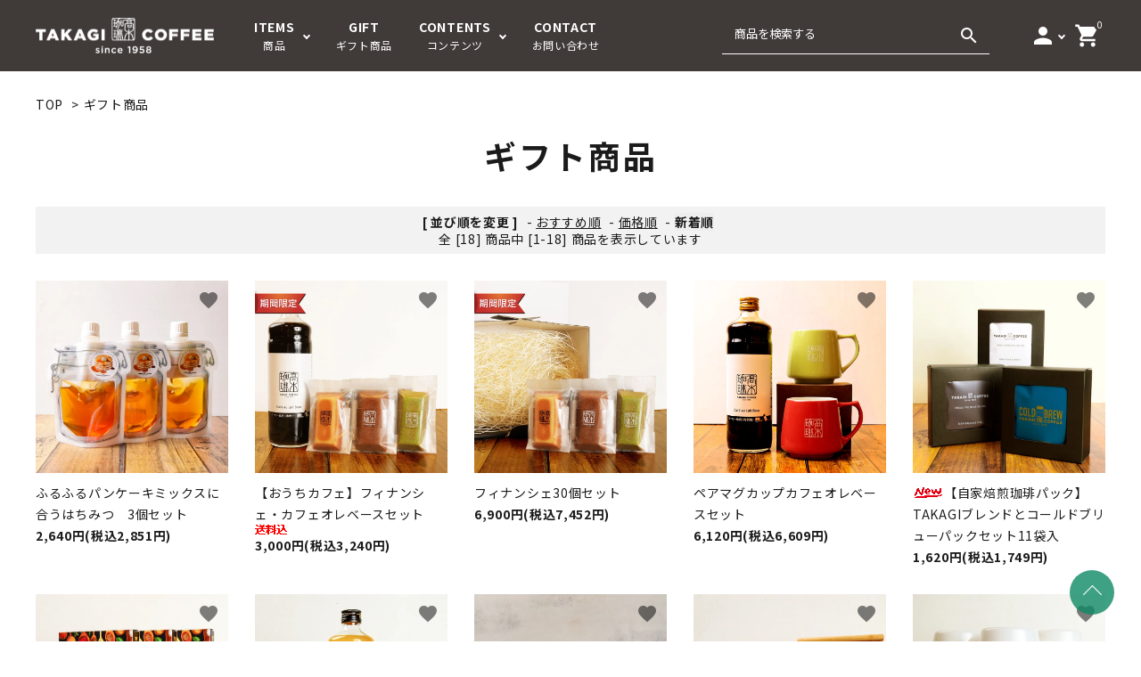

--- FILE ---
content_type: text/html; charset=EUC-JP
request_url: https://takagicoffee-shop.com/?mode=grp&gid=2671456&sort=n
body_size: 13103
content:
<!DOCTYPE html PUBLIC "-//W3C//DTD XHTML 1.0 Transitional//EN" "http://www.w3.org/TR/xhtml1/DTD/xhtml1-transitional.dtd">
<html xmlns:og="http://ogp.me/ns#" xmlns:fb="http://www.facebook.com/2008/fbml" xmlns:mixi="http://mixi-platform.com/ns#" xmlns="http://www.w3.org/1999/xhtml" xml:lang="ja" lang="ja" dir="ltr">
<head>
<meta http-equiv="content-type" content="text/html; charset=euc-jp" />
<meta http-equiv="X-UA-Compatible" content="IE=edge,chrome=1" />
<title>ギフト商品 - 自家焙煎珈琲＆パンケーキ ギフト・通販｜高木珈琲オンラインショップ</title>
<meta name="Keywords" content="ギフト商品,takagicoffee,高木珈琲,高木コーヒー,コーヒー,珈琲,髙木珈琲,髙木コーヒー,通販,販売,大阪,自家焙煎,コーヒーメーカー,スペシャリティコーヒー,スペシャルティコーヒー,パンケーキミックス,レシピ,ベルヴィル,おやつ,カレー,マジカレー,レトルトカレー,ギフト,贈り物,お中元,お歳暮,自家焙煎珈琲　" />
<meta name="Description" content="自家焙煎珈琲レストラン【高木珈琲】のギフト通販サイトです。世界中から厳選したこだわりのスペシャリティコーヒーを中心に、ベルヴィルの振るだけかんたんパンケーキミックス、今話題のマジカレーのレトルトカレーもお取り扱いしております。" />
<meta name="Author" content="高木珈琲" />
<meta name="Copyright" content="GMOペパボ" />
<meta http-equiv="content-style-type" content="text/css" />
<meta http-equiv="content-script-type" content="text/javascript" />
<link rel="stylesheet" href="https://img21.shop-pro.jp/PA01468/657/css/4/index.css?cmsp_timestamp=20241029204115" type="text/css" />
<link rel="stylesheet" href="https://img21.shop-pro.jp/PA01468/657/css/4/product_list.css?cmsp_timestamp=20241029204115" type="text/css" />

<link rel="alternate" type="application/rss+xml" title="rss" href="https://takagicoffee-shop.com/?mode=rss" />
<link rel="shortcut icon" href="https://img21.shop-pro.jp/PA01468/657/favicon.ico?cmsp_timestamp=20230906105211" />
<script type="text/javascript" src="//ajax.googleapis.com/ajax/libs/jquery/1.7.2/jquery.min.js" ></script>
<meta property="og:title" content="ギフト商品 - 自家焙煎珈琲＆パンケーキ ギフト・通販｜高木珈琲オンラインショップ" />
<meta property="og:description" content="自家焙煎珈琲レストラン【高木珈琲】のギフト通販サイトです。世界中から厳選したこだわりのスペシャリティコーヒーを中心に、ベルヴィルの振るだけかんたんパンケーキミックス、今話題のマジカレーのレトルトカレーもお取り扱いしております。" />
<meta property="og:url" content="https://takagicoffee-shop.com?mode=grp&gid=2671456&sort=n" />
<meta property="og:site_name" content="自家焙煎珈琲＆パンケーキ ギフト・通販｜高木珈琲オンラインショップ" />
<meta property="og:image" content=""/>
<!-- AdSIST Tool -->
<!-- Global site tag (gtag.js) - Google Ads: AW-338750959 -->
<script async src="https://www.googletagmanager.com/gtag/js?id=AW-338750959"></script>
<script>
    window.dataLayer = window.dataLayer || [];
    function gtag(){dataLayer.push(arguments);}
    gtag('js', new Date());
    
    gtag('config', 'AW-338750959');
</script><!-- Event snippet for conversion page -->
<script type="text/javascript">
    gtag('event', 'conversion', {
        'send_to': 'AW-338750959/Ar_3CNSRmNICEO_bw6EB',
        'value': <{$order_price}>,
        'currency': 'JPY',
        'transaction_id': '<{$order_products_id}>'
    });
</script>
<!-- AdSIST Tool End -->
<!-- AdSIST Tool --><!-- Facebook Pixel Code -->
<script nonce="KtW1j0Ae">
!function(f,b,e,v,n,t,s){if(f.fbq)return;n=f.fbq=function(){n.callMethod?
n.callMethod.apply(n,arguments):n.queue.push(arguments)};if(!f._fbq)f._fbq=n;
n.push=n;n.loaded=!0;n.version='2.0';n.queue=[];t=b.createElement(e);t.async=!0;
t.src=v;s=b.getElementsByTagName(e)[0];s.parentNode.insertBefore(t,s)}(window,
document,'script','https://connect.facebook.net/en_US/fbevents.js');

fbq('init', '1579970992196414');
fbq('track', "PageView");</script>
<noscript><img height="1" width="1" style="display:none"
src="https://www.facebook.com/tr?id=1579970992196414&ev=PageView&noscript=1"
/></noscript>
<!-- End Facebook Pixel Code -->    <!-- AdSIST FB EventTag -->
        <script>
            fbq('track', 'Purchase', {
                value: <{$order_price}>,
                currency: 'JPY',
                content_ids: [<{$order_products_id}>],
                content_type: 'product'
            });
        </script>
    <!-- End AdSIST  FB EventTag20190311 -->

<!-- AdSIST Tool -->
<!-- Global site tag (gtag.js) - Google Ads: AW-338750959 -->
<script async src="https://www.googletagmanager.com/gtag/js?id=AW-338750959"></script>
<script>
    window.dataLayer = window.dataLayer || [];
    function gtag(){dataLayer.push(arguments);}
    gtag('js', new Date());
    
    gtag('config', 'AW-338750959');
</script><script type="text/javascript">
    window.addEventListener('load', function() {
        const colorme = Colorme;
        switch (colorme.page) {
            case 'product':
                gtag('event', 'page_view', {
                    'send_to': 'AW-338750959',
                    'value': colorme.product.sales_price,
                    'items': [{
                        'id': colorme.product.id.toString(),
                        'google_business_vertical': 'retail'
                    }],
                    'ecomm_pagetype': 'product',
                    'ecomm_prodid': colorme.product.id,
                });
                break;
            default:
                break;
        }
     }, false);
</script>
<meta name="google-site-verification" content="1LT1efFM_zD5B1BfPxS5jpYqzpZEdbKFWXusk-2M4Ew" />
<!-- AdSIST Tool End -->



<!-- Begin Mieruca Embed Code -->
<script type="text/javascript" id="mierucajs">
window.__fid = window.__fid || [];__fid.push([605871003]);
(function() {
function mieruca(){if(typeof window.__fjsld != "undefined") return; window.__fjsld = 1; var fjs = document.createElement('script'); fjs.type = 'text/javascript'; fjs.async = true; fjs.id = "fjssync"; var timestamp = new Date;fjs.src = ('https:' == document.location.protocol ? 'https' : 'http') + '://hm.mieru-ca.com/service/js/mieruca-hm.js?v='+ timestamp.getTime(); var x = document.getElementsByTagName('script')[0]; x.parentNode.insertBefore(fjs, x); };
setTimeout(mieruca, 500); document.readyState != "complete" ? (window.attachEvent ? window.attachEvent("onload", mieruca) : window.addEventListener("load", mieruca, false)) : mieruca();
})();
</script>
<!-- End Mieruca Embed Code -->


<!-- AdSIST Tool -->
<!-- Global site tag (gtag.js) - Google Ads: AW-338750959 -->
<script async src="https://www.googletagmanager.com/gtag/js?id=AW-338750959"></script>
<script>
    window.dataLayer = window.dataLayer || [];
    function gtag(){dataLayer.push(arguments);}
    gtag('js', new Date());
    
    gtag('config', 'AW-338750959');
</script><script type="text/javascript">
    window.addEventListener('load', function() {
        const colorme = Colorme;
        switch (colorme.page) {
            case 'product':
                gtag('event', 'page_view', {
                    'send_to': 'AW-338750959',
                    'value': colorme.product.sales_price,
                    'items': [{
                        'id': colorme.product.id.toString(),
                        'google_business_vertical': 'retail'
                    }],
                    'ecomm_pagetype': 'product',
                    'ecomm_prodid': colorme.product.id,
                });
                break;
            default:
                break;
        }
     }, false);
</script>
<meta name="google-site-verification" content="1LT1efFM_zD5B1BfPxS5jpYqzpZEdbKFWXusk-2M4Ew" />
<!-- AdSIST Tool End -->

<meta name="google-site-verification" content="FtvEYu6LL3eOTwGd0V-1AKEEEHL-hOtOeXSUZ6T15EM" />
<script>
  var Colorme = {"page":"product_list","shop":{"account_id":"PA01468657","title":"\u81ea\u5bb6\u7119\u714e\u73c8\u7432\uff06\u30d1\u30f3\u30b1\u30fc\u30ad \u30ae\u30d5\u30c8\u30fb\u901a\u8ca9\uff5c\u9ad8\u6728\u73c8\u7432\u30aa\u30f3\u30e9\u30a4\u30f3\u30b7\u30e7\u30c3\u30d7"},"basket":{"total_price":0,"items":[]},"customer":{"id":null}};

  (function() {
    function insertScriptTags() {
      var scriptTagDetails = [{"src":"https:\/\/cdn1.tetori-colorme.com\/var\/data\/u\/public\/75\/8a062246\/service_tag\/basic_tag.js","integrity":"sha384-cdcfhHZza1G3cjcm+sn2A5XSDI6cmqGiZk6POaY4Xsgf9bt5yMkLid0xyrnSboWg"}];
      var entry = document.getElementsByTagName('script')[0];

      scriptTagDetails.forEach(function(tagDetail) {
        var script = document.createElement('script');

        script.type = 'text/javascript';
        script.src = tagDetail.src;
        script.async = true;

        if( tagDetail.integrity ) {
          script.integrity = tagDetail.integrity;
          script.setAttribute('crossorigin', 'anonymous');
        }

        entry.parentNode.insertBefore(script, entry);
      })
    }

    window.addEventListener('load', insertScriptTags, false);
  })();
</script>

<script async src="https://www.googletagmanager.com/gtag/js?id=G-WVC0RRHWW1"></script>
<script>
  window.dataLayer = window.dataLayer || [];
  function gtag(){dataLayer.push(arguments);}
  gtag('js', new Date());
  
      gtag('config', 'G-WVC0RRHWW1', (function() {
      var config = {};
      if (Colorme && Colorme.customer && Colorme.customer.id != null) {
        config.user_id = Colorme.customer.id;
      }
      return config;
    })());
  
  </script><script async src="https://zen.one/analytics.js"></script>
</head>
<body>
<meta name="colorme-acc-payload" content="?st=1&pt=10033&ut=2671456&at=PA01468657&v=20260121085716&re=&cn=7ab2ecab170b3f7bd2a6c47f5bc52282" width="1" height="1" alt="" /><script>!function(){"use strict";Array.prototype.slice.call(document.getElementsByTagName("script")).filter((function(t){return t.src&&t.src.match(new RegExp("dist/acc-track.js$"))})).forEach((function(t){return document.body.removeChild(t)})),function t(c){var r=arguments.length>1&&void 0!==arguments[1]?arguments[1]:0;if(!(r>=c.length)){var e=document.createElement("script");e.onerror=function(){return t(c,r+1)},e.src="https://"+c[r]+"/dist/acc-track.js?rev=3",document.body.appendChild(e)}}(["acclog001.shop-pro.jp","acclog002.shop-pro.jp"])}();</script><link rel="stylesheet" type="text/css" href="https://cdnjs.cloudflare.com/ajax/libs/slick-carousel/1.8.1/slick-theme.min.css"/>
<link rel="stylesheet" type="text/css" href="https://cdnjs.cloudflare.com/ajax/libs/slick-carousel/1.8.1/slick.min.css"/>


<link rel="stylesheet" type="text/css" href="https://file003.shop-pro.jp/PA01468/657/css/pc/main.css"/>


<link href="https://fonts.googleapis.com/icon?family=Material+Icons" rel="stylesheet">
<link rel="stylesheet" href="https://use.fontawesome.com/releases/v5.5.0/css/all.css">
<script src="https://cdnjs.cloudflare.com/ajax/libs/slick-carousel/1.8.1/slick.min.js"></script>


<header id="hdr" class="hdr--typeD hdr--integrate">
  <div class="hdrMiddle hdrMiddle--logoLeft">
    <div class="hdrInner">
      <h1 id="hdrLogo" class="hdrMiddle__left"><a href="/"><img class="gNav__listIcon" src="https://file003.shop-pro.jp/PA01468/657/images/pc/tkgcoffee_logo.png" alt="自家焙煎珈琲＆パンケーキのギフト・通販は高木珈琲オンラインショップ" width="200" height="40"></a></h1>
      <div class="hdrMiddle__center">
        <nav class="gNav gNav--typeB">
          <ul>
            <li class="hasChildren downMenu">
              <a href="#"><span><strong>ITEMS</strong>商品</span></a>
              <ul>
                <li><a href="/?mode=cate&cbid=2726847&csid=0">自家焙煎珈琲豆</a></li>
								<li><a href="/?mode=cate&cbid=2844255&csid=0">期間限定セール対象商品</a></li>
								<li><a href="/?mode=grp&gid=2671456">ギフト商品一覧</a></li>
                <li><a href="/?mode=cate&cbid=2725231&csid=0">パンケーキ</a></li>
                <li><a href="/?mode=cate&cbid=2726848&csid=0">カレー</a></li>
                <li><a href="/?mode=cate&cbid=2726850&csid=0">ドリンク</a></li>
                <li><a href="/?mode=cate&cbid=2731836&csid=0">定期便</a></li>
                <li><a href="/?mode=cate&cbid=2734429&csid=0">バラエティ</a></li>
								<li><a href="/?mode=cate&cbid=2827227&csid=0">チルド品</a></li>
								<li><a href="/?mode=cate&cbid=2844466&csid=0">会員様限定</a></li>
              </ul>
            </li>
            <li class="">
              <a href="/?mode=grp&gid=2671456"><span><strong>GIFT</strong>ギフト商品</span></a>
            </li>
            <li class="hasChildren downMenu">
              <a href="#"><span><strong>CONTENTS</strong>コンテンツ</span></a>
              <ul>
								     <li><a href="/apps/note/">記事一覧</a></li>
                <li><a href="/apps/note/category/news/">ニュース</a></li>
              </ul>
            </li>
            <li><a href="https://takagicoffee.shop-pro.jp/customer/inquiries/new"><span><strong>CONTACT</strong>お問い合わせ</span></a></li>
          </ul>
        </nav>
      </div>
      <div class="hdrMiddle__right hdrMiddle__right--2">
        <form action="/" class="searchForm searchFormE" role="search" method="get">
          <div class="searchForm__inner">
            <input type="hidden" name="mode" value="srh">
            <input type="text" value="" name="keyword" placeholder="商品を検索する">
            <button type="submit" class="searchForm__submit"><i class="gNav__listIcon material-icons">search</i></button>
          </div>
        </form>
        <nav class="iconNav">
          <ul>
            <li class="hasChildren">
              <a href="" class=""><i class="material-icons">person</i></a>
              <ul class="">
                                                <li><a href="https://takagicoffee-shop.com/?mode=login&shop_back_url=https%3A%2F%2Ftakagicoffee-shop.com%2F">ログイン</a></li>
                <li><a href="https://takagicoffee-shop.com/customer/signup/new">会員登録</a></li>
                                              </ul>
            </li>
            <li><a href="https://takagicoffee-shop.com/cart/proxy/basket?shop_id=PA01468657&shop_domain=takagicoffee-shop.com" class="iconNav__cart"><span class="cartAmount">0</span><i class="material-icons">shopping_cart</i></a></li>
          </ul>
        </nav>
      </div>
    </div>
  </div>
</header>



<div id="container" class="clearfix">

  <div id="main">
    
<div class="footstamp">
  <a href="./">TOP</a>
                  <span>&gt;</span><a href="https://takagicoffee-shop.com/?mode=grp&gid=2671456">ギフト商品</a>
        </div>


<h1 class="h2A">ギフト商品</h1>

















<div class="sort">
  <strong>[&nbsp;並び順を変更&nbsp;]</strong> -
      <a href="?mode=grp&gid=2671456">おすすめ順</a> -
  
      <a href="?mode=grp&gid=2671456&sort=p">価格順</a> -
  
      <span style="font-weight: bolder;">新着順</span>
  </div>



<div class="pager">
    全 [18] 商品中 [1-18] 商品を表示しています
  </div>



<div>
  <ul id="category" class="itemList itemList--typeA itemList--5">
      <li class="itemList__unit">
      <a href="?pid=177963518" class="itemWrap">
        
        <span class="itemImg">
                  <img alt="ふるふるパンケーキミックスに合うはちみつ　3個セットの商品画像" src="https://img21.shop-pro.jp/PA01468/657/product/177963518_th.jpg?cmsp_timestamp=20231109052840" />
                      </span>

        
        <p class="itemName">ふるふるパンケーキミックスに合うはちみつ　3個セット</p>

        
                  <p class="itemPrice">2,640円(税込2,851円)</p>
                
      </a>
            <div class="fav-item">
        <button type="button"  data-favorite-button-selector="DOMSelector" data-product-id="177963518" data-added-class="is-added">
          <span class="material-icons">favorite</span>
        </button>
      </div>
    </li>
        <li class="itemList__unit">
      <a href="?pid=173086826" class="itemWrap">
        
        <span class="itemImg">
                  <img alt="【おうちカフェ】フィナンシェ・カフェオレベースセット<img class='new_mark_img2' src='https://img.shop-pro.jp/img/new/icons62.gif' style='border:none;display:inline;margin:0px;padding:0px;width:auto;' />の商品画像" src="https://img21.shop-pro.jp/PA01468/657/product/173086826_th.jpg?cmsp_timestamp=20230215010425" />
                      </span>

        
        <p class="itemName">【おうちカフェ】フィナンシェ・カフェオレベースセット<img class='new_mark_img2' src='https://img.shop-pro.jp/img/new/icons62.gif' style='border:none;display:inline;margin:0px;padding:0px;width:auto;' /></p>

        
                  <p class="itemPrice">3,000円(税込3,240円)</p>
                
      </a>
            <div class="fav-item">
        <button type="button"  data-favorite-button-selector="DOMSelector" data-product-id="173086826" data-added-class="is-added">
          <span class="material-icons">favorite</span>
        </button>
      </div>
    </li>
        <li class="itemList__unit">
      <a href="?pid=173086814" class="itemWrap">
        
        <span class="itemImg">
                  <img alt="フィナンシェ30個セットの商品画像" src="https://img21.shop-pro.jp/PA01468/657/product/173086814_th.jpg?cmsp_timestamp=20230215010001" />
                      </span>

        
        <p class="itemName">フィナンシェ30個セット</p>

        
                  <p class="itemPrice">6,900円(税込7,452円)</p>
                
      </a>
            <div class="fav-item">
        <button type="button"  data-favorite-button-selector="DOMSelector" data-product-id="173086814" data-added-class="is-added">
          <span class="material-icons">favorite</span>
        </button>
      </div>
    </li>
        <li class="itemList__unit">
      <a href="?pid=171239411" class="itemWrap">
        
        <span class="itemImg">
                  <img alt="ペアマグカップカフェオレベースセットの商品画像" src="https://img21.shop-pro.jp/PA01468/657/product/171239411_th.jpg?cmsp_timestamp=20221130193202" />
                      </span>

        
        <p class="itemName">ペアマグカップカフェオレベースセット</p>

        
                  <p class="itemPrice">6,120円(税込6,609円)</p>
                
      </a>
            <div class="fav-item">
        <button type="button"  data-favorite-button-selector="DOMSelector" data-product-id="171239411" data-added-class="is-added">
          <span class="material-icons">favorite</span>
        </button>
      </div>
    </li>
        <li class="itemList__unit">
      <a href="?pid=171154166" class="itemWrap">
        
        <span class="itemImg">
                  <img alt="<img class='new_mark_img1' src='https://img.shop-pro.jp/img/new/icons13.gif' style='border:none;display:inline;margin:0px;padding:0px;width:auto;' />【自家焙煎珈琲パック】TAKAGIブレンドとコールドブリューパックセット11袋入の商品画像" src="https://img21.shop-pro.jp/PA01468/657/product/171154166_th.jpg?cmsp_timestamp=20221027141056" />
                      </span>

        
        <p class="itemName"><img class='new_mark_img1' src='https://img.shop-pro.jp/img/new/icons13.gif' style='border:none;display:inline;margin:0px;padding:0px;width:auto;' />【自家焙煎珈琲パック】TAKAGIブレンドとコールドブリューパックセット11袋入</p>

        
                  <p class="itemPrice">1,620円(税込1,749円)</p>
                
      </a>
            <div class="fav-item">
        <button type="button"  data-favorite-button-selector="DOMSelector" data-product-id="171154166" data-added-class="is-added">
          <span class="material-icons">favorite</span>
        </button>
      </div>
    </li>
        <li class="itemList__unit">
      <a href="?pid=169825338" class="itemWrap">
        
        <span class="itemImg">
                  <img alt="【神田カレーグランプリ2018、2022グランプリ】MAJICURRY マジカレーレトルト3個と福神漬けのセット の商品画像" src="https://img21.shop-pro.jp/PA01468/657/product/169825338_th.jpg?cmsp_timestamp=20220811181502" />
                      </span>

        
        <p class="itemName">【神田カレーグランプリ2018、2022グランプリ】MAJICURRY マジカレーレトルト3個と福神漬けのセット </p>

        
                  <p class="itemPrice">2,150円(税込2,322円)</p>
                
      </a>
            <div class="fav-item">
        <button type="button"  data-favorite-button-selector="DOMSelector" data-product-id="169825338" data-added-class="is-added">
          <span class="material-icons">favorite</span>
        </button>
      </div>
    </li>
        <li class="itemList__unit">
      <a href="?pid=169819828" class="itemWrap">
        
        <span class="itemImg">
                  <img alt="高木珈琲 ジンジャーエールベースの商品画像" src="https://img21.shop-pro.jp/PA01468/657/product/169819828_th.jpg?cmsp_timestamp=20220811123817" />
                      </span>

        
        <p class="itemName">高木珈琲 ジンジャーエールベース</p>

        
                  <p class="itemPrice">2,480円(税込2,678円)</p>
                
      </a>
            <div class="fav-item">
        <button type="button"  data-favorite-button-selector="DOMSelector" data-product-id="169819828" data-added-class="is-added">
          <span class="material-icons">favorite</span>
        </button>
      </div>
    </li>
        <li class="itemList__unit">
      <a href="?pid=167302490" class="itemWrap">
        
        <span class="itemImg">
                  <img alt="高木珈琲オリジナルマグカップの商品画像" src="https://img21.shop-pro.jp/PA01468/657/product/167302490_th.jpg?cmsp_timestamp=20250926181556" />
                      </span>

        
        <p class="itemName">高木珈琲オリジナルマグカップ</p>

        
                  <p class="itemPrice">2,900円(税込3,132円)</p>
                
      </a>
            <div class="fav-item">
        <button type="button"  data-favorite-button-selector="DOMSelector" data-product-id="167302490" data-added-class="is-added">
          <span class="material-icons">favorite</span>
        </button>
      </div>
    </li>
        <li class="itemList__unit">
      <a href="?pid=163895605" class="itemWrap">
        
        <span class="itemImg">
                  <img alt="パンケーキミックスとパンケーキに合うはちみつのセットの商品画像" src="https://img21.shop-pro.jp/PA01468/657/product/163895605_th.jpg?cmsp_timestamp=20220810170359" />
                      </span>

        
        <p class="itemName">パンケーキミックスとパンケーキに合うはちみつのセット</p>

        
                  <p class="itemPrice">2,810円(税込3,034円)</p>
                
      </a>
            <div class="fav-item">
        <button type="button"  data-favorite-button-selector="DOMSelector" data-product-id="163895605" data-added-class="is-added">
          <span class="material-icons">favorite</span>
        </button>
      </div>
    </li>
        <li class="itemList__unit">
      <a href="?pid=161460969" class="itemWrap">
        
        <span class="itemImg">
                  <img alt="ふるふるパンケーキミックス３個セットの商品画像" src="https://img21.shop-pro.jp/PA01468/657/product/161460969_th.jpg?cmsp_timestamp=20220810171114" />
                      </span>

        
        <p class="itemName">ふるふるパンケーキミックス３個セット</p>

        
                  <p class="itemPrice">2,540円(税込2,743円)</p>
                
      </a>
            <div class="fav-item">
        <button type="button"  data-favorite-button-selector="DOMSelector" data-product-id="161460969" data-added-class="is-added">
          <span class="material-icons">favorite</span>
        </button>
      </div>
    </li>
        <li class="itemList__unit">
      <a href="?pid=159995066" class="itemWrap">
        
        <span class="itemImg">
                  <img alt="高木珈琲 カフェオレベース2本セットの商品画像" src="https://img21.shop-pro.jp/PA01468/657/product/159995066_th.jpg?cmsp_timestamp=20220810112901" />
                      </span>

        
        <p class="itemName">高木珈琲 カフェオレベース2本セット</p>

        
                  <p class="itemPrice">2,560円(税込2,764円)</p>
                
      </a>
            <div class="fav-item">
        <button type="button"  data-favorite-button-selector="DOMSelector" data-product-id="159995066" data-added-class="is-added">
          <span class="material-icons">favorite</span>
        </button>
      </div>
    </li>
        <li class="itemList__unit">
      <a href="?pid=159994801" class="itemWrap">
        
        <span class="itemImg">
                  <img alt="ふるふるパンケーキミックスと詰替え3個セットの商品画像" src="https://img21.shop-pro.jp/PA01468/657/product/159994801_th.jpg?cmsp_timestamp=20230723185435" />
                      </span>

        
        <p class="itemName">ふるふるパンケーキミックスと詰替え3個セット</p>

        
                  <p class="itemPrice">2,070円(税込2,235円)</p>
                
      </a>
            <div class="fav-item">
        <button type="button"  data-favorite-button-selector="DOMSelector" data-product-id="159994801" data-added-class="is-added">
          <span class="material-icons">favorite</span>
        </button>
      </div>
    </li>
        <li class="itemList__unit">
      <a href="?pid=159994680" class="itemWrap">
        
        <span class="itemImg">
                  <img alt="高木珈琲 カフェオレ/ジンジャエールベースセットの商品画像" src="https://img21.shop-pro.jp/PA01468/657/product/159994680_th.jpg?cmsp_timestamp=20220810114340" />
                      </span>

        
        <p class="itemName">高木珈琲 カフェオレ/ジンジャエールベースセット</p>

        
                  <p class="itemPrice">3,260円(税込3,520円)</p>
                
      </a>
            <div class="fav-item">
        <button type="button"  data-favorite-button-selector="DOMSelector" data-product-id="159994680" data-added-class="is-added">
          <span class="material-icons">favorite</span>
        </button>
      </div>
    </li>
        <li class="itemList__unit">
      <a href="?pid=159836217" class="itemWrap">
        
        <span class="itemImg">
                  <img alt="パンケーキとカフェオレベースギフトセットの商品画像" src="https://img21.shop-pro.jp/PA01468/657/product/159836217_th.jpg?cmsp_timestamp=20220810175210" />
                      </span>

        
        <p class="itemName">パンケーキとカフェオレベースギフトセット</p>

        
                  <p class="itemPrice">3,120円(税込3,369円)</p>
                
      </a>
            <div class="fav-item">
        <button type="button"  data-favorite-button-selector="DOMSelector" data-product-id="159836217" data-added-class="is-added">
          <span class="material-icons">favorite</span>
        </button>
      </div>
    </li>
        <li class="itemList__unit">
      <a href="?pid=159787238" class="itemWrap">
        
        <span class="itemImg">
                  <img alt="MAJICURRY マジカレーレトルト6個入の商品画像" src="https://img21.shop-pro.jp/PA01468/657/product/159787238_th.jpg?cmsp_timestamp=20220810165457" />
                      </span>

        
        <p class="itemName">MAJICURRY マジカレーレトルト6個入</p>

        
                  <p class="itemPrice">3,000円(税込3,240円)</p>
                
      </a>
            <div class="fav-item">
        <button type="button"  data-favorite-button-selector="DOMSelector" data-product-id="159787238" data-added-class="is-added">
          <span class="material-icons">favorite</span>
        </button>
      </div>
    </li>
        <li class="itemList__unit">
      <a href="?pid=159783385" class="itemWrap">
        
        <span class="itemImg">
                  <img alt="高木珈琲 カフェオレベースの商品画像" src="https://img21.shop-pro.jp/PA01468/657/product/159783385_th.jpg?cmsp_timestamp=20220811123019" />
                      </span>

        
        <p class="itemName">高木珈琲 カフェオレベース</p>

        
                  <p class="itemPrice">1,480円(税込1,598円)</p>
                
      </a>
            <div class="fav-item">
        <button type="button"  data-favorite-button-selector="DOMSelector" data-product-id="159783385" data-added-class="is-added">
          <span class="material-icons">favorite</span>
        </button>
      </div>
    </li>
        <li class="itemList__unit">
      <a href="?pid=159782618" class="itemWrap">
        
        <span class="itemImg">
                  <img alt="ふるふるパンケーキミックスと詰替えのセットの商品画像" src="https://img21.shop-pro.jp/PA01468/657/product/159782618_th.jpg?cmsp_timestamp=20230723185352" />
                      </span>

        
        <p class="itemName">ふるふるパンケーキミックスと詰替えのセット</p>

        
                  <p class="itemPrice">1,210円(税込1,306円)</p>
                
      </a>
            <div class="fav-item">
        <button type="button"  data-favorite-button-selector="DOMSelector" data-product-id="159782618" data-added-class="is-added">
          <span class="material-icons">favorite</span>
        </button>
      </div>
    </li>
        <li class="itemList__unit">
      <a href="?pid=159782359" class="itemWrap">
        
        <span class="itemImg">
                  <img alt="ふるふるパンケーキミックス3個セットの商品画像" src="https://img21.shop-pro.jp/PA01468/657/product/159782359_th.jpg?cmsp_timestamp=20230723185316" />
                      </span>

        
        <p class="itemName">ふるふるパンケーキミックス3個セット</p>

        
                  <p class="itemPrice">2,340円(税込2,527円)</p>
                
      </a>
            <div class="fav-item">
        <button type="button"  data-favorite-button-selector="DOMSelector" data-product-id="159782359" data-added-class="is-added">
          <span class="material-icons">favorite</span>
        </button>
      </div>
    </li>
      </ul>
</div>


<br class="clear" />


<div class="pager">
    全 [18] 商品中 [1-18] 商品を表示しています
  </div>











  </div>

  
  <aside id="side">
  </aside>

  

</div>


  


<nav id="toTop" class="toTop--circle toTop--primary"><a href="#"></a></nav>  

<footer id="ftr" class="ftr--typeA">
  <div class="fNav--typeB container">
  <div class="fNav__logo">
    <img class="" src="https://file003.shop-pro.jp/PA01468/657/images/pc/tkgcoffee_ftr_logo.png" alt="" width="230" height="47">
  </div>
  <ul class="fNav__list">
    <li><a href="https://takagicoffee-shop.com/?mode=sk#delivery">配送方法</a></li>
    <li><a href="https://takagicoffee-shop.com/?mode=sk#payment">お支払方法</a></li>
    <li><a href="https://takagicoffee.shop-pro.jp/customer/inquiries/new">お問い合わせ</a></li>
    <li><a href="https://takagicoffee.shop-pro.jp/customer/newsletter/subscriptions/new">メールマガジン登録</a></li>
    <li><a href="https://takagicoffee-shop.com/?mode=sk">特定商取引法表示について</a></li>
    <li><a href="https://takagicoffee-shop.com/?mode=privacy">プライバシーポリシー</a></li>
  </ul>
</div>

  <div class="copyright copyright--typeA">
    &copy; 2021 TAKAGI COFFEE. All rights Reserved. 
  </div>

</footer>




<script>
/******/ (function(modules) { // webpackBootstrap
/******/  // The module cache
/******/  var installedModules = {};

/******/  // The require function
/******/  function __webpack_require__(moduleId) {

/******/    // Check if module is in cache
/******/    if(installedModules[moduleId])
/******/      return installedModules[moduleId].exports;

/******/    // Create a new module (and put it into the cache)
/******/    var module = installedModules[moduleId] = {
/******/      exports: {},
/******/      id: moduleId,
/******/      loaded: false
/******/    };

/******/    // Execute the module function
/******/    modules[moduleId].call(module.exports, module, module.exports, __webpack_require__);

/******/    // Flag the module as loaded
/******/    module.loaded = true;

/******/    // Return the exports of the module
/******/    return module.exports;
/******/  }


/******/  // expose the modules object (__webpack_modules__)
/******/  __webpack_require__.m = modules;

/******/  // expose the module cache
/******/  __webpack_require__.c = installedModules;

/******/  // __webpack_public_path__
/******/  __webpack_require__.p = "";

/******/  // Load entry module and return exports
/******/  return __webpack_require__(0);
/******/ })
/************************************************************************/
/******/ ([
/* 0 */
/***/ (function(module, exports) {

  var menuState = false;
  var dropState = false;

  $(document).ready(function() {
    // 初期化
    sNavOut('.header__nav');

    // スライダー（slick）
    if($('.mainSlider').length){
      $('.mainSlider').slick({
        dots: false,
        arrow: false,
        infinite: true,
        slidesToShow: 1,
        slidesToScroll: 1,
        autoplay: true,
        autoplaySpeed: 5000,
        lazyLoad: 'progressive',
      });
    }else{

    }
    if($('.contentsSlider').length){
      $('.contentsSlider').each(function() {

        var pcshow = $(this).data('pcshow') ? $(this).data('pcshow') : 4;
        var pcscroll = $(this).data('pcscroll') ? $(this).data('pcscroll') : 4;
        var spshow = $(this).data('spshow') ? $(this).data('spshow') : 2;
        var spscroll = $(this).data('spscroll') ? $(this).data('spscroll') : 2;
        var infinite = true;
        if($(this).hasClass('itemList--ranking')){infinite = false;}
        $(this).slick({
          dots: true,
          arrow: true,
          infinite: infinite,
          lazyLoad: 'progressive',
          slidesToShow: pcshow,
          slidesToScroll: pcscroll,
          autoplay: true,
          autoplaySpeed: 5000,
          speed:150,
          swipeToSlide:true,
          responsive: [{
            breakpoint: 991,  //ブレイクポイントを指定
            settings: {
              slidesToShow: 3,
              slidesToScroll: 3,
            },
            breakpoint: 768,
            settings: {
              slidesToShow: spshow,
              slidesToScroll: spscroll,
            }
          }]
        });
      });
    }
    if($('.mainSlider--typeB').length){
      var slider = ".mainSlider--typeB"; // スライダー
      var thumbnailItem = ".msThumbnail .msThumbnail__item"; // サムネイル画像アイテム

      // サムネイル画像アイテムに data-index でindex番号を付与
      $(thumbnailItem).each(function(){
       var index = $(thumbnailItem).index(this);
       $(this).attr("data-index",index);
      });

      // スライダー初期化後、カレントのサムネイル画像にクラス「thumbnail-current」を付ける
      // 「slickスライダー作成」の前にこの記述は書いてください。
      $(slider).on('init',function(slick){
       var index = $(".slide-item.slick-slide.slick-current").attr("data-slick-index");
       $(thumbnailItem+'[data-index="'+index+'"]').addClass("thumbnail-current");
      });

      //slickスライダー初期化
      $(slider).slick({
        autoplay: true,
        arrows: true,
        infinite: true,
      });
      //サムネイル画像アイテムをクリックしたときにスライダー切り替え
      $(thumbnailItem).on('click',function(){
        var index = $(this).attr("data-index");
        $(slider).slick("slickGoTo",index,false);
      });

      //サムネイル画像のカレントを切り替え
      $(slider).on('beforeChange',function(event,slick, currentSlide,nextSlide){
        $(thumbnailItem).each(function(){
          $(this).removeClass("thumbnail-current");
        });
        $(thumbnailItem+'[data-index="'+nextSlide+'"]').addClass("thumbnail-current");
      });
    }

    if($('.mainVisual--integrate').length && $('.hdr--integrate').length){
      $('.hdr--integrate').addClass('active');
      $(window).on('scroll', function(event) {
        var scroll = $(window).scrollTop();
        if (scroll > 300 ){
          $('.hdr--integrate').addClass('integrate--fixed');
        }else{
          $('.hdr--integrate').removeClass('integrate--fixed');
        }
      });

    }

  });

  // ハンバーガーメニュー展開
  $(document).on('click', '.menuToggle', function() {
    $('#drawer').toggleClass('open');
    $('#overlay').toggleClass('open');
    $('body').toggleClass('open');
    return false;
  });

  $(document).on('click', '.menuClose', function() {
    $('#drawer').removeClass('open');
    $('#overlay').removeClass('open');
    $('body').removeClass('open');
    return false;
  });

  // SPのみアコーディオン
  $(document).on('click', '.sp-toggle', function() {
    var windowWidth = $(window).width();
    if (windowWidth < 768) {
      $(this).next('ul').slideToggle();
      $(this).toggleClass('open');
    }
  });

  $(document).on('click', '.hdrSearch--toggle > span,.hdrSearch--toggle > a', function() {
    $(this).next().slideToggle();
    if($(this).find('.material-icons').text() == 'search'){
      $(this).find('.material-icons').text('close');
    }else if($(this).find('.material-icons').text() == 'close'){
      $(this).find('.material-icons').text('search');
    }
    return false;
  });


  // ナビゲーション　子要素展開
  $(function() {
    var ua = navigator.userAgent;
    // タブレット・スマートフォン時
    if ((ua.indexOf('iPhone') > 0 || ua.indexOf('Android') > 0) && ua.indexOf('Mobile') > 0||ua.indexOf('iPad') > 0) {
      $('.hasChildren > a').on('mouseenter touchstart', function(){
        $(this).toggleClass('open');
        $(this).next('ul,.megaMenu').toggleClass('open');
        return false;
      }).on('mouseleave touchend', function(){
            return false;
      });
      $('.hasChildren .hasChildren--close > a').on('mouseenter touchstart', function(){
        $(this).parents('ul').removeClass('open').prev('a').removeClass('open');
        return false;
      });

    }else{
    // PC時
      $('.hasChildren').hover(function() {
        $(this).children('a').addClass('open');
        $(this).children('ul,.megaMenu').addClass('open');
      }, function() {
        $(this).children('a').removeClass('open');
        $(this).children('ul,.megaMenu').removeClass('open');
      });
    }
  });

  $(document).on('click', '.hasChildren--click > a,.hasChildren--click > span', function() {
    if (dropState == false) {
      $(this).addClass('open');
      $(this).next('ul').addClass('open');
      $(this).next('ul').slideDown();
      dropState = true;
    } else {
      if ($(this).hasClass('open')) {
        $(this).removeClass('open');
        $(this).next('ul').removeClass('open');
        $(this).next('ul').slideUp();
      } else {
        $(this).parents('li').parents('ul').parents('.gNav').find('.hasChilds > span').removeClass('open');
        $(this).parents('li').parents('ul').parents('.gNav').find('.hasChilds > span').next('ul').removeClass('open');
        $(this).parents('li').parents('ul').parents('.gNav').find('.hasChilds > span').next('ul').slideUp(0);
        $(this).addClass('open');
        $(this).next('ul').addClass('open');
        $(this).next('ul').slideDown();
      }
    }
    return false;
  });

  // SPヘッダーD　カテゴリーナビ
  $(document).on('click', '.hdrCatMenu--toggle', function() {
    if($(this).hasClass('open')){
      $(this).removeClass('open');
      $(this).next('ul').removeClass('open');
      $(this).next('ul').slideUp();
    }else{
      $('.hdrCatMenu--toggle.open').next('ul').hide();
      $('.hdrCatMenu--toggle.open').next('ul').removeClass('open');
      $('.hdrCatMenu--toggle.open').removeClass('open');
      $(this).addClass('open');
      $(this).next('ul').addClass('open');
      $(this).next('ul').slideDown();
    }
    return false;
  });


  // ナビ固定
  $(function() {
    var target = $(".hdrFixed");
    if($(".hdrFixed").length){
      var h = target.height();
      var h_top = target.offset().top;
      target.after('<div class="h_box"></div>');
      $(".h_box").height("0");
      $(window).on('load scroll', function(event) {
        var scroll = $(window).scrollTop();
        if (scroll >= h_top) {
          target.css({
            position: 'fixed',
            top: '0px',
            width: '100%',
            'z-index': '998'
          });
          $(".h_box").height(h);
        } else {
          target.css({
            position: ''
          });
          $(".h_box").height("0");
        }
      });
    }
  });


  function sNavIn(_this) {
    var windowWidthMinus = document.documentElement.clientWidth * -1;
    $(_this).addClass('open');
    $('.menuBg--close').addClass('open');
    $(_this).css({
      'left': 0
    });
  }

  function sNavOut(_this) {
    var windowWidthMinus = document.documentElement.clientWidth * -1;
    $(_this).removeClass('open');
    $('.menuBg--close').removeClass('open');
    $(_this).css({
      'left': windowWidthMinus
    });
  }

  // タブ切り替え
  $(function() {
    $(".tabSwitch > li ").click(function() {
      if (!$(this).hasClass('active')) {
        $(this).parents('.tabSwitch').find('li').removeClass('active');
        $(this).addClass('active');

        var tabNum = $(this).index();
        $(this).parents(".tab").find(".tabContents").find(".tabContent").hide();
        $(this).parents(".tab").find(".tabContents").find(".tabContent").eq(tabNum).fadeIn("500");
      }
    });
  });

  // スクロールボタン
  $(function() {
    if ($('.mainSliderSec').length || $('.mainVisual').length) {
      if($('.mainVisual--hero').length){
        var position = $(window).height();
      }else if ($('.mainSliderSec').length) {
        var position = $(".mainSliderSec + * ").offset().top;
      }else{
        var position = $(".mainVisual + * ").offset().top;
      }
      $("#scrollBtn").click(function() {
        $("html,body").animate({
          scrollTop: position // さっき変数に入れた位置まで
        }, {
          queue: false // どれくらい経過してから、アニメーションを始めるか。キュー[待ち行列]。falseを指定すると、キューに追加されずに即座にアニメーションを実行。
        });
        return false;
      });
    }
  });

  // テキスト横スクロール
  var spSwiperDone = false;
  $(window).on('load resize', function(event) {
    if (window.innerWidth < 992 && spSwiperDone == false && $(".spSwiper").length) {
      $('.spSwiper').slick({
        autoplay: false,
        speed: 300,
        slidesToShow: 1,
        slidesToScroll: 1,
        centerMode: false,
        variableWidth: true,
        touchMove: true,
        swipeToSlide: true,
        infinite: false
      });

      spSwiperDone= true;
    }
  });

  // コマクリの商品カルーセル解除
  // if($(".wow").length){
  // $('.fs-c-productListCarousel__list__itemTrack').each(function() {
  //   // 商品表示パーツのクラスを付与
  //   $(this).addClass('itemList itemList--typeC itemList-pc--4 itemList-sp--2');
  //   $(this).parents('.fs-c-productListCarousel__list').removeClass('fs-c-productListCarousel__list').addClass('ccItemListContainer');
  //   $(this).removeClass('fs-c-productListCarousel__list__itemTrack');
  //   $(this).find('article.fs-c-productListCarousel__list__item.fs-c-productListItem').each(function() {
  //     $(this).removeClass('fs-c-productListCarousel__list__item fs-c-productListItem').addClass('itemList__unit');
  //     // 商品名
  //     var name = $(this).find('.fs-c-productListItem__productName .fs-c-productName__name').text();
  //     // 画像をdataLazyから抽出してパース
  //     var dataLazy = '';
  //     var img = '';
  //     $(this).find('img.fs-c-productImage__image').each(function() {
  //       dataLazy = $(this).attr('data-lazy');
  //       $(this).attr('src', dataLazy);
  //     });
  //     if (dataLazy != '') {
  //       img = '<img src="' + dataLazy + '" alt="' + name + '" class="itemImg" />';
  //     }
  //     // 商品URL
  //     var url = $(this).find('.fs-c-productListItem__productName a').attr('href');
  //     // 価格
  //     var price = $(this).find('.fs-c-productListItem__prices.fs-c-productPrices').html();
  //     // 在庫表示
  //     var stockClass = $(this).find('.fs-c-productListItem__lowInStock.fs-c-productListItem__notice.fs-c-productStock').attr('class');
  //     console.log(stockClass);
  //     var stock = $(this).find('.fs-c-productListItem__lowInStock.fs-c-productListItem__notice.fs-c-productStock').html();
  //     if (stock != undefined) {
  //       stock = '<div class="' + stockClass + '">' + stock + '</div>';
  //     } else {
  //       stock = '';
  //     }
  //     // ボタン＆お気に入り
  //     var btn = $(this).find('.fs-c-productListItem__control.fs-c-buttonContainer');
  //     // パース
  //     var html = '<a class="itemWrap" href="' + url + '">' + img + '<p class="itemName">' + name + '</p>' + price + stock + '</a>';
  //
  //     $(this).html(html);
  //
  //     $('.fs-c-productListCarousel__ctrl').hide();
  //   });
  //
  //   $('.fs-c-button--carousel').hide();
  // });

  // クリモ検索エンター
  $('.search-keyword').on('keypress', function(e) {
      if (e.keyCode == 13) {
          var index = $('.search-keyword').index(this);
          $('.search-url')[index].click();
      }
  });

  // クリモカレンダー
  $(function(){
      $('.dayList').each(function(){
          var month = $(this).attr('data-month');
          var day = $(this).attr('data-day');
          var color = $(this).attr('data-color');
          $('.makeshop-calendar' + month +' .day' + day).css({
              'background-color': color,
              'color': '#fff',
              'font-weight': 'bold'
          });
      });
  });

  if($(".wow").length){
    $(window).on('scroll',function(){
      console.log('');
      $(".wow").each(function(){
        var position = $(this).offset().top;
        var height = $(this).height();
        var scroll = $(window).scrollTop();
        var windowHeight = $(window).height();
        if (scroll > position - windowHeight + windowHeight / 4 ){
          $(this).addClass('animated');
        }
      });
    });
  }


  // _creatorMode Cart
  $('#cp_toggle01_bg').on('click', function() {
    console.log('a');
      if($('#cp_toggle01').prop('checked')){
          $('#cp_toggle01').prop('checked', false);
        }
      if($('#cp_toggle04').prop('checked')){
          $('#cp_toggle04').prop('checked', false);
      }
  });
  $('.cp_toggle04').on('click', function() {
    if ($('#cp_toggle01').prop('checked')) {
      $('#cp_toggle01').prop('checked', false);
    }
  });

  $('.cp_toggle01').on('click', function() {
    if ($('#cp_toggle04').prop('checked')) {
      $('#cp_toggle04').prop('checked', false);
    }
  });

  function updateCart(data)
  {
      // 買い物カゴの商品数を更新
      var quantity = getCartQuantity(data.totalQuantity);
      $('.cartAmount', parent.document).html(quantity);

      // 買い物カゴをリロード
      var url = $('.cart-object', parent.document).attr('data');
      $('.cart-object', parent.document).attr('data', url);
  }

  // 買い物カゴの商品数を取得する（商品詳細ページでも利用）
  function getCartQuantity(totalQuantity)
  {
      var quantity = '';

      if (totalQuantity == 0) {
          quantity = '';
      } else if (totalQuantity < 100) {
          quantity = totalQuantity;
      } else {
          quantity = '99+';
      }

      return quantity;
  }

  $(function() {
    if($('#catepage-page-common-search-data').length){
      initCustomSearchForm($('#catepage-page-common-search-data'));
    }
    if($('#side-page-common-search-data').length){
      initCustomSearchForm($('#side-page-common-search-data'));
    }
    if($('#drawer-page-common-search-data').length){
      initCustomSearchForm($('#drawer-page-common-search-data'));
    }
  });

  function initCustomSearchForm(pageData)
  {
      var searchUrl = pageData.attr('data-search-url');
      var keywordId = pageData.attr('data-id-keyword');
      var priceLowId = pageData.attr('data-id-price-low');
      var priceHighId = pageData.attr('data-id-price-high');
      var categoryId = pageData.attr('data-id-category');
      var originalCodeId = pageData.attr('data-id-original-code');

      $('[href="' + searchUrl + '"]').on('click', function() {
          var index = $('[href="' + searchUrl + '"]').index(this);
          var keyword = getFormValue(keywordId, index);
          var priceLow = getFormValue(priceLowId, index);
          var priceHigh = getFormValue(priceHighId, index);
          var category = getFormValue(categoryId, index);
          var originalCode = getFormValue(originalCodeId, index);

          $.ajax({
              url: '/shop/shopsearch_url.html',
              type: 'POST',
              data: JSON.stringify({
                  'keyword': keyword,
                  'price_low': priceLow,
                  'price_high': priceHigh,
                  'category': category,
                  'original_code': originalCode
              }),
              contentType: 'application/json',
              dataType: 'json'
          }).done(function(data) {
              if (!data.result) {
                  openModalMessage(data.error.message);
                  return;
              }
              location.href = data.url;
          });

          return false;
      });
  }

  function getFormValue(dataId, index)
  {
      var result = $('[data-id="' + dataId + '"]').eq(index).val();
      return (result === undefined) ? '' : result;
  }


/***/ })
/******/ ]);
</script>


<!-- <script>
$(function () {
  $('.prd_search_form_btn').click(function () {
    $('.prd_search_block').toggleClass('open');
    $('.prd_search_form').slideToggle();
  });
  $('.js-gNavDrop').hover(function () {
    $(this).children(".gNav__drop").stop(true,true).fadeIn("fast");
  },function(){
    $(this).children(".gNav__drop").fadeOut("fast");
  });
  $(window).load(function () {
    $('.prd_lst_unit_s').tile();
    $('.column--2').tile();
    $('.prd_lst_unit_m').tile();
    $('.grp_lst_unit').tile();
  });
});
</script> -->
<script type="text/javascript" src="https://takagicoffee-shop.com/js/cart.js" ></script>
<script type="text/javascript" src="https://takagicoffee-shop.com/js/async_cart_in.js" ></script>
<script type="text/javascript" src="https://takagicoffee-shop.com/js/product_stock.js" ></script>
<script type="text/javascript" src="https://takagicoffee-shop.com/js/js.cookie.js" ></script>
<script type="text/javascript" src="https://takagicoffee-shop.com/js/favorite_button.js" ></script>
</body></html>

--- FILE ---
content_type: text/css
request_url: https://img21.shop-pro.jp/PA01468/657/css/4/index.css?cmsp_timestamp=20241029204115
body_size: 1091
content:
body {
min-width: 1200px !important;
}

table.tbl_calendar {
    text-align: center;
    width: 100%;
    margin-bottom: 15px;
}
table.tbl_calendar caption{
  font-weight: bold;
  margin: 10px auto;
}

.fav-item{
  position: absolute;
  right: 25px;
  top: 10px;
}
.fav-item button {
    animation: none;
    border: none;
    background: none;
    padding: 0;
    color: rgba(0,0,0, 0.5);
   cursor: pointer;
}
.fav-item button.is-added {
    color: rgba(255, 115, 115, 0.5);
}

#toTop {
  display: block;
  position: fixed;
  z-index: 995;
  bottom: 30px;
  right: 30px;
}

#toTop a {
  opacity: 0.8;
  display: flex;
  align-items: center;
  justify-content: center;
  width: 50px;
  height: 50px;
  background: #f2f2f2;
  padding-top: 5px;
}

#toTop a:hover {
  opacity: 1;
}

#toTop a:after {
  content: "";
  display: block;
  width: 15px;
  height: 15px;
  border-top: 1px solid #1b1b1b;
  border-right: 1px solid #1b1b1b;
  transform: rotate(-45deg);
  transform-origin: center;
}

#toTop.toTop--circle a {
  border-radius: 100px;
}

#toTop.toTop--primary a {
  background: #108A65;
}

#toTop.toTop--primary a:after {
  border-color: #ffffff;
}

@media (max-width: 992px) {
  #toTop {
    bottom: 10px;
    right: 10px;
  }
}


--- FILE ---
content_type: application/x-javascript
request_url: https://cdn1.tetori-colorme.com/var/data/u/public/75/8a062246/service_tag/basic_tag.js
body_size: 757
content:
(function (w, d, s, u) {
  _wsq = w._wsq || (_wsq = []);
  var setMembership = function () {
    if (!Colorme || !Colorme.customer) {
      return false;
    }
    isMembership = Colorme.customer.id != null;
    _wsq.push(['user', 'membership', isMembership]);
  };
  if (!w._wsq_init_flg) {
    w._wsq_init_flg = true;
    _wsq.push(['init', u, 2246]);
    setMembership();
    _wsq.push(['domain', 'takagicoffee-shop.com']);
    _wsq.push(['domain', 'takagicoffee.shop-pro.jp']);
    var a = d.createElement(s); a.async = 1; a.charset='UTF-8'; a.src = 'https://cdn.' + u + '/share/js/tracking.js';
    var b = d.getElementsByTagName(s)[0]; b.parentNode.insertBefore(a, b);
  } else {
    setMembership();
    var domains = [];
    domains.push('takagicoffee-shop.com');
    domains.push('takagicoffee.shop-pro.jp');
    _wsq.push(['spa', u, 2246, domains]);
  }
})(window, document, 'script', 'tetori-colorme.com');